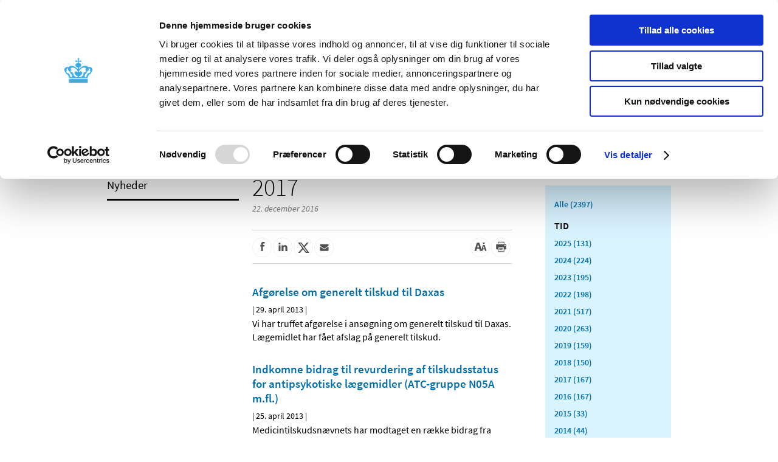

--- FILE ---
content_type: image/svg+xml
request_url: https://laegemiddelstyrelsen.dk/Content/Images/logo.svg
body_size: 4663
content:
<?xml version="1.0" encoding="utf-8"?>
<!-- Generator: Adobe Illustrator 16.0.4, SVG Export Plug-In . SVG Version: 6.00 Build 0)  -->
<!DOCTYPE svg PUBLIC "-//W3C//DTD SVG 1.1//EN" "http://www.w3.org/Graphics/SVG/1.1/DTD/svg11.dtd">
<svg version="1.1" id="Layer_1" xmlns="http://www.w3.org/2000/svg" xmlns:xlink="http://www.w3.org/1999/xlink" x="0px" y="0px"
	 width="595.276px" height="841.89px" viewBox="0 0 595.276 841.89" enable-background="new 0 0 595.276 841.89"
	 xml:space="preserve">
<polygon fill="#005C8D" points="21.633,117.315 34.623,117.315 34.623,122.577 15.659,122.577 15.659,91.002 21.633,91.002 "/>
<path fill="#005C8D" d="M58.031,116.036h-11.71l-1.992,6.542h-6.258l9.956-31.575h27.117v5.263H58.031l2.417,7.633H74.1v5.262
	H62.108l2.56,8.155h10.476v5.262H60.069L58.031,116.036z M47.79,110.867h8.723l-4.314-14.934L47.79,110.867z"/>
<g>
	<path fill="#005C8D" d="M87.917,112.811c0,3.081,1.328,4.883,5.499,4.883c1.612,0,3.272-0.143,4.884-0.379v-9.577h5.641v13.891
		c-3.318,0.948-7.253,1.422-10.572,1.422c-7.728,0-11.426-3.271-11.426-9.529v-13.465c0-6.494,3.793-9.529,11.995-9.529
		c2.56,0,6.211,0.284,9.055,1.043l-0.664,5.215c-2.891-0.616-5.783-0.853-8.865-0.853c-4.172,0-5.547,1.707-5.547,4.931V112.811z"/>
	<polygon fill="#005C8D" points="111.518,91.002 130.861,91.002 130.861,96.265 117.492,96.265 117.492,103.898 129.818,103.898 
		129.818,109.16 117.492,109.16 117.492,117.315 130.861,117.315 130.861,122.577 111.518,122.577 	"/>
	<polygon fill="#005C8D" points="158.221,118.5 150.635,118.5 144.804,102.144 144.283,122.577 138.167,122.577 139.588,91.001 
		146.273,91.001 154.428,113.428 162.583,91.001 169.268,91.001 170.689,122.577 164.574,122.577 164.053,102.144 	"/>
	<polygon fill="#005C8D" points="185.405,122.577 179.431,122.577 179.431,91.002 185.405,91.002 185.405,106.788 	"/>
	<path fill="#005C8D" d="M206.282,91.002c7.775,0,10.477,3.935,10.477,8.487v14.602c0,4.504-2.702,8.486-10.477,8.486h-11.758
		V91.002H206.282z M200.498,117.315h5.168c4.029,0,5.12-1.612,5.12-4.646v-11.758c0-3.034-1.091-4.646-5.12-4.646h-5.168V117.315z"
		/>
	<path fill="#005C8D" d="M237.181,91.002c7.775,0,10.477,3.935,10.477,8.487v14.602c0,4.504-2.702,8.486-10.477,8.486h-11.758
		V91.002H237.181z M231.397,117.315h5.168c4.029,0,5.12-1.612,5.12-4.646v-11.758c0-3.034-1.091-4.646-5.12-4.646h-5.168V117.315z"
		/>
	<polygon fill="#005C8D" points="256.41,91.002 275.753,91.002 275.753,96.265 262.384,96.265 262.384,103.898 274.71,103.898 
		274.71,109.16 262.384,109.16 262.384,117.315 275.753,117.315 275.753,122.577 256.41,122.577 	"/>
	<polygon fill="#005C8D" points="290.005,117.315 302.995,117.315 302.995,122.577 284.031,122.577 284.031,91.002 290.005,91.002 	
		"/>
	<path fill="#005C8D" d="M317.267,123.051c-3.033,0-6.685-0.569-9.387-1.659l0.664-3.319c2.892,0.901,5.926,1.375,8.817,1.375
		c5.073,0,6.116-1.328,6.116-4.931c0-4.267-0.048-4.646-6.543-6.116c-7.632-1.707-8.533-3.176-8.533-9.719
		c0-5.499,2.275-8.154,10.099-8.154c2.749,0,6.02,0.379,8.533,1.043l-0.331,3.461c-2.513-0.569-5.5-0.901-8.107-0.901
		c-5.169,0-6.117,1.043-6.117,4.693c0,4.363,0,4.552,6.26,6.116c8.392,2.086,8.817,3.319,8.817,9.483
		C327.555,119.922,325.942,123.051,317.267,123.051"/>
	<polygon fill="#005C8D" points="341.306,94.653 331.871,94.653 331.871,91.002 354.818,91.002 354.818,94.653 345.382,94.653 
		345.382,122.577 341.306,122.577 	"/>
	<polygon fill="#005C8D" points="379.125,91.002 383.392,91.002 372.914,113.048 372.914,122.577 368.837,122.577 368.837,113.048 
		358.36,91.002 362.627,91.002 370.876,108.639 	"/>
	<path fill="#005C8D" d="M400.223,111.151h-7.729v11.426h-4.076V91.002h12.041c6.779,0,9.149,2.94,9.149,7.776v4.55
		c0,3.746-1.375,6.307-5.024,7.35l8.202,11.899h-4.693L400.223,111.151z M400.316,94.653h-7.822v12.895h7.822
		c3.889,0,5.217-1.09,5.217-4.172v-4.551C405.533,95.696,404.205,94.653,400.316,94.653"/>
	<polygon fill="#005C8D" points="419,91.002 437.585,91.002 437.585,94.653 423.077,94.653 423.077,104.561 436.541,104.561 
		436.541,108.212 423.077,108.212 423.077,118.927 437.632,118.927 437.632,122.577 419,122.577 	"/>
	<polygon fill="#005C8D" points="451.478,118.927 465.18,118.927 465.18,122.577 447.4,122.577 447.4,91.002 451.478,91.002 	"/>
	<path fill="#005C8D" d="M478.487,123.051c-3.033,0-6.685-0.569-9.387-1.659l0.663-3.319c2.893,0.901,5.927,1.375,8.818,1.375
		c5.074,0,6.117-1.328,6.117-4.931c0-4.267-0.048-4.646-6.544-6.116c-7.632-1.707-8.533-3.176-8.533-9.719
		c0-5.499,2.276-8.154,10.099-8.154c2.749,0,6.021,0.379,8.534,1.043l-0.332,3.461c-2.513-0.569-5.501-0.901-8.107-0.901
		c-5.168,0-6.116,1.043-6.116,4.693c0,4.363,0,4.552,6.258,6.116c8.393,2.086,8.818,3.319,8.818,9.483
		C488.775,119.922,487.163,123.051,478.487,123.051"/>
	<polygon fill="#005C8D" points="497.217,91.002 515.802,91.002 515.802,94.653 501.294,94.653 501.294,104.561 514.759,104.561 
		514.759,108.212 501.294,108.212 501.294,118.927 515.85,118.927 515.85,122.577 497.217,122.577 	"/>
	<polygon fill="#005C8D" points="528.084,95.696 528.084,122.577 524.195,122.577 524.195,91.002 529.789,91.002 543.538,118.026 
		543.538,91.002 547.427,91.002 547.427,122.577 541.831,122.577 	"/>
	<path fill="#005C8D" d="M22.571,137.29c4.836,0,6.349,2.522,6.349,5.667v8.426c0,3.145-1.513,5.666-6.349,5.666h-6.912V137.29
		H22.571z M18.21,154.766h4.272c2.997,0,3.887-1.246,3.887-3.561v-8.071c0-2.313-0.89-3.559-3.887-3.559H18.21V154.766z"/>
	<path fill="#005C8D" d="M48.986,157.05h-2.581l-1.632-4.747h-8.396l-1.602,4.747h-2.581l6.675-19.76h3.442L48.986,157.05z
		 M40.59,139.13l-3.53,10.947h7.06L40.59,139.13z"/>
	<polygon fill="#005C8D" points="55.513,140.228 55.513,157.05 53.08,157.05 53.08,137.29 56.581,137.29 65.185,154.201 
		65.185,137.29 67.618,137.29 67.618,157.05 64.117,157.05 	"/>
	<polygon fill="#005C8D" points="77.25,157.05 74.697,157.05 74.697,137.291 77.25,137.291 77.25,147.171 	"/>
	<path fill="#005C8D" d="M88.726,157.346c-1.899,0-4.183-0.355-5.874-1.038l0.415-2.077c1.81,0.564,3.708,0.86,5.518,0.86
		c3.175,0,3.828-0.83,3.828-3.085c0-2.67-0.03-2.907-4.095-3.827c-4.776-1.068-5.34-1.988-5.34-6.082
		c0-3.441,1.424-5.103,6.319-5.103c1.721,0,3.768,0.236,5.341,0.652l-0.208,2.165c-1.573-0.355-3.441-0.562-5.074-0.562
		c-3.233,0-3.827,0.652-3.827,2.936c0,2.73,0,2.849,3.916,3.828c5.252,1.307,5.519,2.077,5.519,5.935
		C95.164,155.388,94.155,157.346,88.726,157.346"/>
	<polygon fill="#005C8D" points="112.529,157.05 112.529,148.09 103.776,148.09 103.776,157.05 101.225,157.05 101.225,137.291 
		103.776,137.291 103.776,145.806 112.529,145.806 112.529,137.291 115.081,137.291 115.081,157.05 	"/>
	<polygon fill="#005C8D" points="133.812,141.028 133.426,157.049 130.964,157.049 131.647,137.29 134.88,137.29 140.577,152.569 
		146.273,137.29 149.507,137.29 150.189,157.049 147.728,157.049 147.341,141.028 142.297,154.498 138.856,154.498 	"/>
	<polygon fill="#005C8D" points="156.081,137.291 167.711,137.291 167.711,139.574 158.632,139.574 158.632,145.775 
		167.058,145.775 167.058,148.06 158.632,148.06 158.632,154.766 167.74,154.766 167.74,157.05 156.081,157.05 	"/>
	<path fill="#005C8D" d="M180.386,137.29c4.836,0,6.349,2.522,6.349,5.667v8.426c0,3.145-1.513,5.666-6.349,5.666h-6.912V137.29
		H180.386z M176.024,154.766h4.272c2.997,0,3.887-1.246,3.887-3.561v-8.071c0-2.313-0.89-3.559-3.887-3.559h-4.272V154.766z"/>
	<polygon fill="#005C8D" points="195.562,157.05 193.011,157.05 193.011,137.291 195.562,137.291 195.562,147.171 	"/>
	<path fill="#005C8D" d="M204.326,151.383c0,2.759,1.068,3.649,4.302,3.649c1.187,0,3.115-0.149,4.628-0.415l0.267,2.195
		c-1.424,0.325-3.501,0.533-4.984,0.533c-4.836,0-6.765-2.077-6.765-5.813v-8.724c0-3.738,1.929-5.814,6.765-5.814
		c1.483,0,3.56,0.207,4.984,0.534l-0.267,2.195c-1.513-0.268-3.441-0.416-4.628-0.416c-3.234,0-4.302,0.891-4.302,3.65V151.383z"/>
	<polygon fill="#005C8D" points="221.833,157.05 219.28,157.05 219.28,137.291 221.833,137.291 221.833,147.171 	"/>
	<polygon fill="#005C8D" points="230.892,140.228 230.892,157.05 228.459,157.05 228.459,137.29 231.96,137.29 240.564,154.201 
		240.564,137.29 242.997,137.29 242.997,157.05 239.496,157.05 	"/>
	<polygon fill="#005C8D" points="249.296,137.291 260.926,137.291 260.926,139.574 251.847,139.574 251.847,145.775 
		260.273,145.775 260.273,148.06 251.847,148.06 251.847,154.766 260.955,154.766 260.955,157.05 249.296,157.05 	"/>
	<path fill="#005C8D" d="M271.195,157.346c-1.899,0-4.183-0.355-5.874-1.038l0.415-2.077c1.81,0.564,3.708,0.86,5.518,0.86
		c3.175,0,3.828-0.83,3.828-3.085c0-2.67-0.03-2.907-4.095-3.827c-4.776-1.068-5.34-1.988-5.34-6.082
		c0-3.441,1.424-5.103,6.319-5.103c1.721,0,3.768,0.236,5.341,0.652l-0.208,2.165c-1.572-0.355-3.442-0.562-5.074-0.562
		c-3.233,0-3.827,0.652-3.827,2.936c0,2.73,0,2.849,3.916,3.828c5.251,1.307,5.519,2.077,5.519,5.935
		C277.633,155.388,276.625,157.346,271.195,157.346"/>
	<path fill="#005C8D" d="M307.298,157.05h-2.582l-1.632-4.747h-8.396l-1.602,4.747h-2.582l6.677-19.76h3.441L307.298,157.05z
		 M298.901,139.13l-3.531,10.947h7.062L298.901,139.13z"/>
	<path fill="#005C8D" d="M313.315,151.383c0,2.522,0.742,3.649,4.124,3.649c1.039,0,2.344-0.09,3.709-0.356v-6.705h2.463v8.516
		c-1.93,0.563-4.214,0.859-6.26,0.859c-5.044,0-6.587-2.165-6.587-5.813v-8.693c0-4.006,1.986-5.845,6.912-5.845
		c1.69,0,3.649,0.207,5.488,0.622l-0.296,2.195c-1.898-0.325-3.68-0.504-5.311-0.504c-3.264,0-4.243,0.979-4.243,3.65V151.383z"/>
	<polygon fill="#005C8D" points="329.606,137.291 341.237,137.291 341.237,139.574 332.158,139.574 332.158,145.775 
		340.584,145.775 340.584,148.06 332.158,148.06 332.158,154.766 341.267,154.766 341.267,157.05 329.606,157.05 	"/>
	<polygon fill="#005C8D" points="349.688,140.228 349.688,157.05 347.254,157.05 347.254,137.29 350.756,137.29 359.359,154.201 
		359.359,137.29 361.792,137.29 361.792,157.05 358.291,157.05 	"/>
	<path fill="#005C8D" d="M370.449,151.383c0,2.759,1.068,3.649,4.302,3.649c1.188,0,3.115-0.149,4.628-0.415l0.269,2.195
		c-1.426,0.325-3.502,0.533-4.984,0.533c-4.837,0-6.765-2.077-6.765-5.813v-8.724c0-3.738,1.928-5.814,6.765-5.814
		c1.482,0,3.559,0.207,4.984,0.534l-0.269,2.195c-1.513-0.268-3.44-0.416-4.628-0.416c-3.233,0-4.302,0.891-4.302,3.65V151.383z"/>
	<polygon fill="#005C8D" points="395.7,137.291 398.37,137.291 391.814,151.086 391.814,157.05 389.263,157.05 389.263,151.086 
		382.706,137.291 385.377,137.291 390.538,148.327 	"/>
</g>
<polygon fill="#36A9E1" points="15.659,62.064 15.659,72.132 66.674,72.132 66.674,62.064 41.166,62.064 "/>
<g>
	<path fill="#36A9E1" d="M73.817,46.595c0,0,5.333-3.966,5.333-9.656c0-5.711-5.224-7.219-6.259-7.45
		c-3.099-0.68-5.337,0.36-5.337,0.36s-1.702-3.345-6.162-3.809C55,25.373,49.797,28.795,46.396,31.716
		c-1.434,1.236-2.549,2.47-3.299,3.123l-0.323-3.806c3.618-0.612,6.335-3.248,6.335-6.41c0-3.286-2.941-6.007-6.773-6.473v-3.26
		h2.623c0.408,0.733,1.19,1.23,2.091,1.23c1.322,0,2.394-1.075,2.394-2.396c0-1.322-1.072-2.395-2.394-2.395
		c-0.901,0-1.683,0.495-2.091,1.226h-2.623V9.581c0.732-0.409,1.225-1.19,1.225-2.091c0-1.322-1.071-2.392-2.393-2.392
		c-1.323,0-2.394,1.07-2.394,2.392c0,0.901,0.495,1.682,1.226,2.091v2.974h-2.623c-0.41-0.731-1.19-1.226-2.09-1.226
		c-1.322,0-2.395,1.073-2.395,2.395c0,1.321,1.073,2.396,2.395,2.396c0.9,0,1.68-0.497,2.09-1.23H40v3.26
		c-3.83,0.466-6.773,3.187-6.773,6.473c0,3.157,2.715,5.792,6.321,6.406c0.006,0-0.312,3.81-0.312,3.81
		c-0.749-0.653-1.863-1.887-3.298-3.123c-3.401-2.921-8.602-6.343-14.992-5.676c-4.465,0.464-6.166,3.809-6.166,3.809
		s-2.236-1.04-5.337-0.36c-1.034,0.231-6.26,1.739-6.26,7.45c0,5.69,5.337,9.656,5.337,9.656s-1.015,0.11-1.365,0.459
		c-0.406,0.425-0.066,0.998,0.194,1.047c1.083,0.192,4.148,0.532,6.341,4.104c1.994,3.245,1.968,5.459,1.968,7.803h51.017
		c0-2.344-0.025-4.558,1.969-7.803c2.195-3.572,5.258-3.912,6.341-4.104c0.26-0.049,0.602-0.622,0.194-1.047
		C74.829,46.705,73.817,46.595,73.817,46.595 M23.902,55.403c-0.15,1.101-1.091,1.953-2.237,1.953c-1.127,0-2.061-0.824-2.232-1.906
		c-0.247-1.655-1.054-4.235-2.119-6.127c-2.444-4.386-5.742-3.257-5.742-3.257c-2.477-2.337-3.283-6.191-3.283-6.191
		c0.619,0.442,1.537,0.734,2.06,0.69c0.903-0.075,1.104-0.592,0.403-1.085c-3.368-2.395-0.683-6.367,2.637-6.202
		c0,0-0.143,0.295-0.194,0.49c-0.62,2.75,0.621,4.939,1.964,6.416c1.047,1.159,4.724,3.835,4.724,3.835s-1.605,0.121-1.855,0.497
		c-0.214,0.33-0.142,0.705,0.254,0.95C23.698,48.674,24.045,53.009,23.902,55.403 M30.865,46.772
		c0.966,2.999,4.495,6.084,7.409,7.563c0.594,0.318,0.957,0.794,0.959,1.405h0.003c0.014,0.43-0.117,0.768-0.343,1.05
		c-1.097,1.372-4.481,0.226-7.64-2.4c-1.443-1.199-2.579-2.511-3.288-3.708h0.005c-0.076-1.187,0.118-7.207-4.678-7.016
		c-0.952-0.22-3.433-3.451-3.433-5.345c0,0,0.85,0.576,1.612,0.736c2.229,0.464,2.163-0.629,1.47-1.049
		c-0.909-0.549-3.405-3.118-1.677-5.26c2.463-3.048,12.415-1.729,16.871,6.208c0.784,1.4,1.221,3.011,1.462,4.856h-0.752
		c-0.623-1.576-2.159-2.693-3.955-2.693c-2.352,0-4.258,1.907-4.258,4.257C30.632,46.125,30.862,46.756,30.865,46.772 M54.37,50.682
		c-0.708,1.197-1.846,2.509-3.287,3.708c-3.159,2.626-6.546,3.772-7.642,2.4c-0.226-0.282-0.355-0.62-0.344-1.05h0.004
		c0.003-0.611,0.365-1.087,0.962-1.405c2.912-1.479,6.44-4.564,7.405-7.563c0.004-0.016,0.233-0.647,0.233-1.396
		c0-2.35-1.906-4.257-4.257-4.257c-1.797,0-3.33,1.117-3.954,2.693h-0.753c0.241-1.845,0.678-3.456,1.464-4.856
		c4.454-7.937,14.409-9.256,16.869-6.208c1.731,2.142-0.768,4.711-1.676,5.26c-0.694,0.42-0.758,1.513,1.469,1.049
		c0.765-0.16,1.611-0.736,1.611-0.736c0,1.894-2.48,5.125-3.432,5.345c-4.796-0.191-4.6,5.829-4.679,7.016H54.37z M70.764,46.066
		c0,0-3.3-1.129-5.744,3.257c-1.065,1.892-1.87,4.472-2.117,6.127c-0.172,1.082-1.107,1.906-2.234,1.906
		c-1.144,0-2.086-0.852-2.235-1.953c-0.143-2.394,0.202-6.729,5.62-9.937c0.396-0.245,0.467-0.62,0.251-0.95
		c-0.248-0.376-1.853-0.497-1.853-0.497s3.676-2.676,4.721-3.835c1.347-1.477,2.588-3.666,1.967-6.416
		c-0.052-0.195-0.193-0.49-0.193-0.49c3.32-0.165,6.002,3.807,2.636,6.202c-0.7,0.493-0.501,1.01,0.403,1.085
		c0.522,0.044,1.44-0.248,2.059-0.69C74.045,39.875,73.241,43.729,70.764,46.066"/>
</g>
</svg>


--- FILE ---
content_type: image/svg+xml
request_url: https://laegemiddelstyrelsen.dk/Content/Images/logo-footer.svg
body_size: 25023
content:
<?xml version="1.0" encoding="UTF-8"?>
<svg width="214px" height="61px" viewBox="0 0 214 61" version="1.1" xmlns="http://www.w3.org/2000/svg" xmlns:xlink="http://www.w3.org/1999/xlink">
    <!-- Generator: sketchtool 62 (101010) - https://sketch.com -->
    <title>8F25D634-7933-46F9-BCFC-53E27216F957</title>
    <desc>Created with sketchtool.</desc>
    <g id="Welcome" stroke="none" stroke-width="1" fill="none" fill-rule="evenodd">
        <g id="Forside-indgang-alle-Breaking-news" transform="translate(-263.000000, -3110.000000)" fill-rule="nonzero">
            <g id="logo" transform="translate(263.000000, 3110.000000)">
                <g id="Group-4">
                    <polygon id="Path" fill="#FFFFFF" points="7.14649039 44.837805 12.4963504 44.837805 12.4963504 46.9230769 4.68613139 46.9230769 4.68613139 34.4102564 7.14649039 34.4102564"></polygon>
                    <path d="M21.6273944,44.3305553 L17.1868637,44.3305553 L16.4314805,46.9230769 L14.0583942,46.9230769 L17.8337933,34.4102564 L28.1167883,34.4102564 L28.1167883,36.4959246 L21.6273944,36.4959246 L22.5439412,39.5207975 L27.7208947,39.5207975 L27.7208947,41.6060694 L23.1734272,41.6060694 L24.1442008,44.837805 L28.1167883,44.837805 L28.1167883,46.9230769 L22.4002212,46.9230769 L21.6273944,44.3305553 Z M17.7439209,42.2821382 L21.051756,42.2821382 L19.4158509,36.3639605 L17.7439209,42.2821382 Z" id="Shape" fill="#FFFFFF"></path>
                    <g id="Group" transform="translate(4.686131, 34.410256)" fill="#FFFFFF">
                        <path d="M28.6351583,8.9196859 C28.6351583,10.1244359 29.1566758,10.8290641 30.7946648,10.8290641 C31.4277116,10.8290641 32.0796084,10.7731474 32.7126553,10.6808654 L32.7126553,6.93601282 L34.9279264,6.93601282 L34.9279264,12.36775 C33.6249181,12.7384423 32.0796084,12.9237885 30.7762074,12.9237885 C27.7413527,12.9237885 26.289115,11.6447436 26.289115,9.19770513 L26.289115,3.93254487 C26.289115,1.39322436 27.7786601,0.206461538 30.9996588,0.206461538 C32.0049937,0.206461538 33.4387741,0.317512821 34.5556384,0.614301282 L34.2948796,2.6535 C33.159558,2.41262821 32.0238438,2.31995513 30.8135148,2.31995513 C29.1751331,2.31995513 28.6351583,2.9874359 28.6351583,4.24810256 L28.6351583,8.9196859 Z" id="Path"></path>
                        <polygon id="Path" points="37.9034821 0.391807692 45.4996513 0.391807692 45.4996513 2.44977564 40.2495254 2.44977564 40.2495254 5.43447436 45.0900558 5.43447436 45.0900558 7.49205128 40.2495254 7.49205128 40.2495254 10.6808654 45.4996513 10.6808654 45.4996513 12.7384423 37.9034821 12.7384423"></polygon>
                        <polygon id="Path" points="56.2441681 11.1442308 53.265078 11.1442308 50.9751921 4.74861538 50.7705908 12.7384423 48.3687828 12.7384423 48.9268223 0.391416667 51.5520816 0.391416667 54.754623 9.16094872 57.9571645 0.391416667 60.5824238 0.391416667 61.1404632 12.7384423 58.739048 12.7384423 58.5344466 4.74861538"></polygon>
                        <polygon id="Path" points="66.9195681 12.7384423 64.5735248 12.7384423 64.5735248 0.391807692 66.9195681 0.391807692 66.9195681 6.56453846"></polygon>
                        <path d="M75.1181528,0.391807692 C78.1714648,0.391807692 79.2325644,1.93049359 79.2325644,3.71044231 L79.2325644,9.42019872 C79.2325644,11.1813782 78.1714648,12.7384423 75.1181528,12.7384423 L70.500681,12.7384423 L70.500681,0.391807692 L75.1181528,0.391807692 Z M72.8467242,10.6808654 L74.876244,10.6808654 C76.4584684,10.6808654 76.8869138,10.0505321 76.8869138,8.86416026 L76.8869138,4.26648077 C76.8869138,3.08010897 76.4584684,2.44977564 74.876244,2.44977564 L72.8467242,2.44977564 L72.8467242,10.6808654 Z" id="Shape"></path>
                        <path d="M87.2524665,0.391807692 C90.3057786,0.391807692 91.3668781,1.93049359 91.3668781,3.71044231 L91.3668781,9.42019872 C91.3668781,11.1813782 90.3057786,12.7384423 87.2524665,12.7384423 L82.6349947,12.7384423 L82.6349947,0.391807692 L87.2524665,0.391807692 Z M84.9810379,10.6808654 L87.0105578,10.6808654 C88.5927821,10.6808654 89.0212276,10.0505321 89.0212276,8.86416026 L89.0212276,4.26648077 C89.0212276,3.08010897 88.5927821,2.44977564 87.0105578,2.44977564 L84.9810379,2.44977564 L84.9810379,10.6808654 Z" id="Shape"></path>
                        <polygon id="Path" points="94.8038668 0.391807692 102.400036 0.391807692 102.400036 2.44977564 97.1499101 2.44977564 97.1499101 5.43447436 101.990441 5.43447436 101.990441 7.49205128 97.1499101 7.49205128 97.1499101 10.6808654 102.400036 10.6808654 102.400036 12.7384423 94.8038668 12.7384423"></polygon>
                        <polygon id="Path" points="107.996924 10.6808654 113.098213 10.6808654 113.098213 12.7384423 105.650881 12.7384423 105.650881 0.391807692 107.996924 0.391807692"></polygon>
                        <path d="M118.702955,12.9237885 C117.511869,12.9237885 116.077696,12.7012949 115.016596,12.2750769 L115.277355,10.9772628 C116.413069,11.3295769 117.604548,11.5149231 118.73987,11.5149231 C120.732082,11.5149231 121.141678,10.995641 121.141678,9.58677564 C121.141678,7.91826923 121.122828,7.77007051 118.572183,7.19526282 C115.575028,6.52778205 115.221198,5.95336538 115.221198,3.39488462 C115.221198,1.24463462 116.114611,0.206461538 119.187165,0.206461538 C120.266722,0.206461538 121.551273,0.354660256 122.538151,0.614301282 L122.408164,1.96764103 C121.421287,1.74514744 120.248265,1.61532692 119.224473,1.61532692 C117.19456,1.61532692 116.822272,2.02316667 116.822272,3.45041026 C116.822272,5.15645513 116.822272,5.23035897 119.28063,5.84192308 C122.576244,6.65760256 122.743145,7.13973718 122.743145,9.55001923 C122.743145,11.7002692 122.109705,12.9237885 118.702955,12.9237885" id="Path"></path>
                        <polygon id="Path" points="128.143286 1.81944231 124.438077 1.81944231 124.438077 0.391807692 133.449569 0.391807692 133.449569 1.81944231 129.743967 1.81944231 129.743967 12.7384423 128.143286 12.7384423"></polygon>
                        <polygon id="Path" points="142.995145 0.391807692 144.670834 0.391807692 140.55603 9.01235897 140.55603 12.7384423 138.954956 12.7384423 138.954956 9.01235897 134.840544 0.391807692 136.516233 0.391807692 139.755689 7.28832692"></polygon>
                        <path d="M151.280519,8.27058333 L148.245271,8.27058333 L148.245271,12.7384423 L146.644589,12.7384423 L146.644589,0.391807692 L151.373198,0.391807692 C154.035372,0.391807692 154.966092,1.54142308 154.966092,3.43242308 L154.966092,5.21158974 C154.966092,6.67637179 154.426117,7.67778846 152.993122,8.08562821 L156.214121,12.7384423 L154.371138,12.7384423 L151.280519,8.27058333 Z M151.317041,1.81944231 L148.245271,1.81944231 L148.245271,6.86171795 L151.317041,6.86171795 C152.844286,6.86171795 153.365803,6.4355 153.365803,5.23035897 L153.365803,3.45080128 C153.365803,2.22728205 152.844286,1.81944231 151.317041,1.81944231 L151.317041,1.81944231 Z" id="Shape"></path>
                        <polygon id="Path" points="158.654414 0.391807692 165.95291 0.391807692 165.95291 1.81944231 160.255489 1.81944231 160.255489 5.69372436 165.542922 5.69372436 165.542922 7.12135897 160.255489 7.12135897 160.255489 11.3111987 165.971368 11.3111987 165.971368 12.7384423 158.654414 12.7384423"></polygon>
                        <polygon id="Path" points="171.408816 11.3111987 176.789714 11.3111987 176.789714 12.7384423 169.807349 12.7384423 169.807349 0.391807692 171.408816 0.391807692"></polygon>
                        <path d="M182.015492,12.9237885 C180.824405,12.9237885 179.390232,12.7012949 178.329133,12.2750769 L178.589499,10.9772628 C179.725606,11.3295769 180.917085,11.5149231 182.052406,11.5149231 C184.045011,11.5149231 184.454607,10.995641 184.454607,9.58677564 C184.454607,7.91826923 184.435757,7.77007051 181.88472,7.19526282 C178.887565,6.52778205 178.533734,5.95336538 178.533734,3.39488462 C178.533734,1.24463462 179.42754,0.206461538 182.499702,0.206461538 C183.579259,0.206461538 184.864202,0.354660256 185.85108,0.614301282 L185.720701,1.96764103 C184.733823,1.74514744 183.560409,1.61532692 182.537009,1.61532692 C180.507489,1.61532692 180.135201,2.02316667 180.135201,3.45041026 C180.135201,5.15645513 180.135201,5.23035897 182.592774,5.84192308 C185.88878,6.65760256 186.055681,7.13973718 186.055681,9.55001923 C186.055681,11.7002692 185.422634,12.9237885 182.015492,12.9237885" id="Path"></path>
                        <polygon id="Path" points="189.37093 0.391807692 196.669426 0.391807692 196.669426 1.81944231 190.972005 1.81944231 190.972005 5.69372436 196.259831 5.69372436 196.259831 7.12135897 190.972005 7.12135897 190.972005 11.3111987 196.688276 11.3111987 196.688276 12.7384423 189.37093 12.7384423"></polygon>
                        <polygon id="Path" points="201.492677 2.22728205 201.492677 12.7384423 199.965432 12.7384423 199.965432 0.391807692 202.162246 0.391807692 207.561601 10.9588846 207.561601 0.391807692 209.088846 0.391807692 209.088846 12.7384423 206.891247 12.7384423"></polygon>
                        <path d="M2.97319944,18.4916026 C4.8723399,18.4916026 5.46650854,19.4777692 5.46650854,20.7075449 L5.46650854,24.0023269 C5.46650854,25.2321026 4.8723399,26.2178782 2.97319944,26.2178782 L0.258795196,26.2178782 L0.258795196,18.4916026 L2.97319944,18.4916026 Z M1.26059572,25.3251667 L2.93824834,25.3251667 C4.11519705,25.3251667 4.46470802,24.8379487 4.46470802,23.9327244 L4.46470802,20.7767564 C4.46470802,19.8723141 4.11519705,19.3850962 2.93824834,19.3850962 L1.26059572,19.3850962 L1.26059572,25.3251667 Z" id="Shape"></path>
                        <path d="M13.3466063,26.2182692 L12.3330245,26.2182692 L11.6921235,24.3620705 L8.39493915,24.3620705 L7.76581942,26.2182692 L6.75223763,26.2182692 L9.37356985,18.4916026 L10.725274,18.4916026 L13.3466063,26.2182692 Z M10.0494219,19.2110897 L8.66315937,23.4916474 L11.4356845,23.4916474 L10.0494219,19.2110897 Z" id="Shape"></path>
                        <polygon id="Path" points="15.9098176 19.6404359 15.9098176 26.2182692 14.9543567 26.2182692 14.9543567 18.4916026 16.3292307 18.4916026 19.7080985 25.1042372 19.7080985 18.4916026 20.6635594 18.4916026 20.6635594 26.2182692 19.2886853 26.2182692"></polygon>
                        <polygon id="Path" points="24.4461319 26.2182692 23.443546 26.2182692 23.443546 18.4919936 24.4461319 18.4919936 24.4461319 22.3553269"></polygon>
                        <path d="M28.9528598,26.3340128 C28.2071055,26.3340128 27.3101583,26.1951987 26.6460875,25.9281282 L26.8090617,25.1159679 C27.5198649,25.3365064 28.2652264,25.45225 28.9760296,25.45225 C30.2228805,25.45225 30.4793195,25.1276987 30.4793195,24.2459359 C30.4793195,23.2018974 30.4675382,23.1092244 28.8711763,22.7494808 C26.9955984,22.3318654 26.7741106,21.9721218 26.7741106,20.3712628 C26.7741106,19.0257436 27.3333281,18.375859 29.2556384,18.375859 C29.9314905,18.375859 30.7353657,18.468141 31.3530969,18.6308077 L31.2714134,19.4773782 C30.6536823,19.3385641 29.9201019,19.2576218 29.2788082,19.2576218 C28.0091802,19.2576218 27.7759111,19.5125705 27.7759111,20.4056731 C27.7759111,21.4731731 27.7759111,21.5197051 29.3137593,21.9025192 C31.3762667,22.4135897 31.48112,22.7146795 31.48112,24.2232564 C31.48112,25.5683846 31.0848767,26.3340128 28.9528598,26.3340128" id="Path"></path>
                        <polygon id="Path" points="38.3005109 26.2182692 38.3005109 22.7146795 34.8631295 22.7146795 34.8631295 26.2182692 33.8613289 26.2182692 33.8613289 18.4919936 34.8631295 18.4919936 34.8631295 21.8215769 38.3005109 21.8215769 38.3005109 18.4919936 39.3027041 18.4919936 39.3027041 26.2182692"></polygon>
                        <polygon id="Path" points="46.6585354 19.9532564 46.5069497 26.2178782 45.5401003 26.2178782 45.8083205 18.4916026 47.0779485 18.4916026 49.3152114 24.4660833 51.5520816 18.4916026 52.8221023 18.4916026 53.0899298 26.2178782 52.1234731 26.2178782 51.9714947 19.9532564 49.9906708 25.2203718 48.6393593 25.2203718"></polygon>
                        <polygon id="Path" points="55.4037709 18.4919936 59.970976 18.4919936 59.970976 19.3847051 56.4055714 19.3847051 56.4055714 21.8094551 59.714537 21.8094551 59.714537 22.7029487 56.4055714 22.7029487 56.4055714 25.3251667 59.9823645 25.3251667 59.9823645 26.2182692 55.4037709 26.2182692"></polygon>
                        <path d="M64.9485619,18.4916026 C66.8477023,18.4916026 67.441871,19.4777692 67.441871,20.7075449 L67.441871,24.0023269 C67.441871,25.2321026 66.8477023,26.2178782 64.9485619,26.2178782 L62.2341576,26.2178782 L62.2341576,18.4916026 L64.9485619,18.4916026 Z M63.2355654,25.3251667 L64.9132181,25.3251667 C66.0901668,25.3251667 66.4396777,24.8379487 66.4396777,23.9327244 L66.4396777,20.7767564 C66.4396777,19.8723141 66.0901668,19.3850962 64.9132181,19.3850962 L63.2355654,19.3850962 L63.2355654,25.3251667 Z" id="Shape"></path>
                        <polygon id="Path" points="70.9083128 26.2182692 69.9065123 26.2182692 69.9065123 18.4919936 70.9083128 18.4919936 70.9083128 22.3553269"></polygon>
                        <path d="M74.3500141,24.0023269 C74.3500141,25.0811667 74.7694272,25.4291795 76.0394479,25.4291795 C76.5055935,25.4291795 77.2627363,25.3709167 77.8569049,25.2669038 L77.9617582,26.1252051 C77.4025407,26.2522885 76.5868842,26.3336218 76.0044968,26.3336218 C74.1053564,26.3336218 73.3478208,25.5214615 73.3478208,24.0605897 L73.3478208,20.6492821 C73.3478208,19.1876282 74.1053564,18.375859 76.0044968,18.375859 C76.5868842,18.375859 77.4025407,18.4568013 77.9617582,18.5846667 L77.8569049,19.4429679 C77.2627363,19.3381731 76.5055935,19.2803013 76.0394479,19.2803013 C74.7694272,19.2803013 74.3500141,19.6287051 74.3500141,20.7075449 L74.3500141,24.0023269 Z" id="Path"></path>
                        <polygon id="Path" points="81.2251696 26.2182692 80.2225836 26.2182692 80.2225836 18.4919936 81.2251696 18.4919936 81.2251696 22.3553269"></polygon>
                        <polygon id="Path" points="84.7827199 19.6404359 84.7827199 26.2182692 83.8272591 26.2182692 83.8272591 18.4916026 85.2021331 18.4916026 88.5810009 25.1042372 88.5810009 18.4916026 89.5364617 18.4916026 89.5364617 26.2182692 88.1615877 26.2182692"></polygon>
                        <polygon id="Path" points="92.0101354 18.4919936 96.5773404 18.4919936 96.5773404 19.3847051 93.0119359 19.3847051 93.0119359 21.8094551 96.3209015 21.8094551 96.3209015 22.7029487 93.0119359 22.7029487 93.0119359 25.3251667 96.588729 25.3251667 96.588729 26.2182692 92.0101354 26.2182692"></polygon>
                        <path d="M100.610069,26.3340128 C99.8643143,26.3340128 98.9673671,26.1951987 98.3032963,25.9281282 L98.4662705,25.1159679 C99.1770737,25.3365064 99.9224352,25.45225 100.633238,25.45225 C101.880089,25.45225 102.136528,25.1276987 102.136528,24.2459359 C102.136528,23.2018974 102.124747,23.1092244 100.528385,22.7494808 C98.6528072,22.3318654 98.4313194,21.9721218 98.4313194,20.3712628 C98.4313194,19.0257436 98.9905369,18.375859 100.912847,18.375859 C101.588699,18.375859 102.392575,18.468141 103.010306,18.6308077 L102.928622,19.4773782 C102.311284,19.3385641 101.576918,19.2576218 100.936017,19.2576218 C99.666389,19.2576218 99.4331199,19.5125705 99.4331199,20.4056731 C99.4331199,21.4731731 99.4331199,21.5197051 100.970968,21.9025192 C103.033083,22.4135897 103.138329,22.7146795 103.138329,24.2232564 C103.138329,25.5683846 102.742478,26.3340128 100.610069,26.3340128" id="Path"></path>
                        <path d="M114.78804,26.2182692 L113.774065,26.2182692 L113.133164,24.3620705 L109.83598,24.3620705 L109.20686,26.2182692 L108.192886,26.2182692 L110.815003,18.4916026 L112.166315,18.4916026 L114.78804,26.2182692 Z M111.490463,19.2110897 L110.103807,23.4916474 L112.877118,23.4916474 L111.490463,19.2110897 Z" id="Shape"></path>
                        <path d="M117.150969,24.0023269 C117.150969,24.9884936 117.442359,25.4291795 118.770501,25.4291795 C119.178526,25.4291795 119.691011,25.3939872 120.227059,25.2899744 L120.227059,22.6681474 L121.194301,22.6681474 L121.194301,25.9981218 C120.436372,26.2182692 119.539425,26.3340128 118.735943,26.3340128 C116.755119,26.3340128 116.149169,25.4874423 116.149169,24.0609808 L116.149169,20.6617949 C116.149169,19.0953462 116.929089,18.37625 118.863573,18.37625 C119.527251,18.37625 120.296568,18.4571923 121.01876,18.6194679 L120.902518,19.4777692 C120.157156,19.3506859 119.457349,19.2806923 118.816841,19.2806923 C117.535039,19.2806923 117.150577,19.6635064 117.150577,20.7079359 L117.150577,24.0023269 L117.150969,24.0023269 Z" id="Path"></path>
                        <polygon id="Path" points="123.548591 18.4919936 128.116189 18.4919936 128.116189 19.3847051 124.550784 19.3847051 124.550784 21.8094551 127.85975 21.8094551 127.85975 22.7029487 124.550784 22.7029487 124.550784 25.3251667 128.12797 25.3251667 128.12797 26.2182692 123.548591 26.2182692"></polygon>
                        <polygon id="Path" points="131.434972 19.6404359 131.434972 26.2182692 130.479118 26.2182692 130.479118 18.4916026 131.854385 18.4916026 135.23286 25.1042372 135.23286 18.4916026 136.188321 18.4916026 136.188321 26.2182692 134.813447 26.2182692"></polygon>
                        <path d="M139.588002,24.0023269 C139.588002,25.0811667 140.007416,25.4291795 141.277436,25.4291795 C141.743975,25.4291795 142.500725,25.3709167 143.094893,25.2669038 L143.200532,26.1252051 C142.640529,26.2522885 141.825265,26.3336218 141.243271,26.3336218 C139.343737,26.3336218 138.586595,25.5214615 138.586595,24.0605897 L138.586595,20.6492821 C138.586595,19.1876282 139.343737,18.375859 141.243271,18.375859 C141.825265,18.375859 142.640922,18.4568013 143.200532,18.5846667 L143.094893,19.4429679 C142.500725,19.3381731 141.743975,19.2803013 141.277436,19.2803013 C140.007808,19.2803013 139.588002,19.6287051 139.588002,20.7075449 L139.588002,24.0023269 Z" id="Path"></path>
                        <polygon id="Path" points="149.504296 18.4919936 150.552829 18.4919936 147.978229 23.8861923 147.978229 26.2182692 146.976429 26.2182692 146.976429 23.8861923 144.401436 18.4919936 145.450362 18.4919936 147.477132 22.8073526"></polygon>
                    </g>
                    <polygon id="Path" fill="#36A9E1" points="4.68613139 21.8974359 4.68613139 26.5897436 24.9927007 26.5897436 24.9927007 21.8974359 14.839217 21.8974359"></polygon>
                    <path d="M27.5953325,16.5484957 C27.5953325,16.5484957 29.6788321,14.9669034 29.6788321,12.6978011 C29.6788321,10.4203242 27.6379167,9.81895222 27.2335623,9.72683225 C26.0228432,9.45565658 25.1485,9.87039585 25.1485,9.87039585 C25.1485,9.87039585 24.4835617,8.53645079 22.7411263,8.35141327 C20.243896,8.08542183 18.2111849,9.45007355 16.8824802,10.6149326 C16.3222442,11.1078343 15.8866354,11.5999384 15.5936249,11.8603468 L15.4674351,10.3425606 C16.8809175,10.0985024 17.9423966,9.04729791 17.9423966,7.78633101 C17.9423966,6.47591443 16.793405,5.39081294 15.296317,5.20497784 L15.296317,3.90492975 L16.3210722,3.90492975 C16.4804699,4.19724117 16.7859821,4.39543869 17.1379853,4.39543869 C17.654465,4.39543869 18.0732746,3.96674185 18.0732746,3.43994322 C18.0732746,2.9127458 17.654465,2.48484653 17.1379853,2.48484653 C16.7859821,2.48484653 16.4804699,2.68224647 16.3210722,2.97376033 L15.296317,2.97376033 L15.296317,1.78776553 C15.5822952,1.62466133 15.7749007,1.31320809 15.7749007,0.953900322 C15.7749007,0.426702903 15.3564818,0 14.8400021,0 C14.3231317,0 13.9047128,0.426702903 13.9047128,0.953900322 C13.9047128,1.31320809 14.0980996,1.62466133 14.3836872,1.78776553 L14.3836872,2.97376033 L13.358932,2.97376033 C13.1987529,2.68224647 12.8940221,2.48484653 12.5424095,2.48484653 C12.0259298,2.48484653 11.6067295,2.9127458 11.6067295,3.43994322 C11.6067295,3.96674185 12.0259298,4.39543869 12.5424095,4.39543869 C12.8940221,4.39543869 13.1987529,4.19724117 13.358932,3.90492975 L14.3836872,3.90492975 L14.3836872,5.20497784 C12.8873805,5.39081294 11.7376075,6.47591443 11.7376075,7.78633101 C11.7376075,9.04530397 12.7983053,10.0961097 14.2070995,10.3409654 C14.2094436,10.3409654 14.0852072,11.8603468 14.0852072,11.8603468 C13.7925874,11.5999384 13.3573693,11.1078343 12.7967426,10.6149326 C11.4680379,9.45007355 9.43610821,8.08542183 6.93965926,8.35141327 C5.19527044,8.53645079 4.53072276,9.87039585 4.53072276,9.87039585 C4.53072276,9.87039585 3.65716097,9.45565658 2.44566047,9.72683225 C2.04169675,9.81895222 0,10.4203242 0,12.6978011 C0,14.9669034 2.08506229,16.5484957 2.08506229,16.5484957 C2.08506229,16.5484957 1.68852149,16.5923623 1.55178329,16.7315393 C1.39316697,16.9010241 1.52599837,17.1295294 1.62757532,17.14907 C2.0506824,17.2256373 3.2481184,17.3612251 4.10488092,18.785695 C4.88389801,20.0797613 4.87374032,20.9626774 4.87374032,21.8974359 L24.8050918,21.8974359 C24.8050918,20.9626774 24.7953248,20.0797613 25.5743419,18.785695 C26.4318858,17.3612251 27.6285404,17.2256373 28.0516475,17.14907 C28.1532244,17.1295294 28.2868372,16.9010241 28.1274395,16.7315393 C27.9907013,16.5923623 27.5953325,16.5484957 27.5953325,16.5484957 L27.5953325,16.5484957 Z M8.09451107,20.0610183 C8.03590898,20.5000836 7.66827855,20.8398508 7.2205586,20.8398508 C6.78026158,20.8398508 6.41536591,20.5112496 6.34855953,20.0797613 C6.25206143,19.4197675 5.93678219,18.3908951 5.52070737,17.6363887 C4.56588401,15.8873056 3.27741944,16.3375369 3.27741944,16.3375369 C2.30970363,15.40557 1.99481507,13.8686419 1.99481507,13.8686419 C2.23664636,14.0449061 2.59529114,14.1613521 2.79961708,14.1438055 C3.15240165,14.1138964 3.23092845,13.9077231 2.95706136,13.7111208 C1.64124914,12.7560241 2.69022652,11.1720391 3.98728607,11.2378391 C3.98728607,11.2378391 3.93141874,11.3554815 3.91149403,11.4332451 C3.66927207,12.5299114 4.15410668,13.4028578 4.6787907,13.9918673 C5.08783328,14.4540624 6.5243658,15.5212184 6.5243658,15.5212184 C6.5243658,15.5212184 5.89732345,15.5694717 5.79965331,15.7194159 C5.71604766,15.8510159 5.74417666,16.0005613 5.89888618,16.0982643 C8.01481223,17.3775754 8.1503784,19.1063204 8.09451107,20.0610183 L8.09451107,20.0610183 Z M10.81482,16.6190811 C11.1922174,17.8150456 12.5709292,19.0453058 13.7093725,19.6351129 C13.9414367,19.7619274 14.0832538,19.9517504 14.0840351,20.1954097 L14.0852072,20.1954097 C14.0906767,20.3668885 14.0394976,20.5016787 13.9512037,20.6141369 C13.5226271,21.1612737 12.200564,20.7042629 10.9664041,19.6570463 C10.402652,19.1788997 9.95883883,18.6556902 9.6818463,18.1783412 L9.6837997,18.1783412 C9.65410797,17.7049802 9.72990001,15.3042779 7.85619591,15.3804463 C7.484268,15.292713 6.51498946,14.0042298 6.51498946,13.2489257 C6.51498946,13.2489257 6.84706796,13.4786275 7.14476657,13.5424335 C8.01559359,13.7274711 7.98980868,13.291596 7.71906703,13.1241052 C7.36393838,12.9051707 6.38879963,11.8806849 7.06389569,11.0264816 C8.02614197,9.81097647 11.9141952,10.3369775 13.6550679,13.502156 C13.9613614,14.0604588 14.1320889,14.7029059 14.2262429,15.4386693 L13.9324511,15.4386693 C13.6890571,14.8101798 13.0889717,14.3647339 12.3873094,14.3647339 C11.4684286,14.3647339 10.7237914,15.1252222 10.7237914,16.0623734 C10.7237914,16.3610654 10.813648,16.6127005 10.81482,16.6190811 L10.81482,16.6190811 Z M19.9977672,18.1783412 C19.7211653,18.6556902 19.2765708,19.1788997 18.7136001,19.6570463 C17.4794401,20.7042629 16.156205,21.1612737 15.7280191,20.6141369 C15.6397252,20.5016787 15.5893274,20.3668885 15.5936249,20.1954097 L15.5951877,20.1954097 C15.5963597,19.9517504 15.7377861,19.7619274 15.9710224,19.6351129 C17.1086842,19.0453058 18.4870054,17.8150456 18.8640121,16.6190811 C18.8655748,16.6127005 18.9550407,16.3610654 18.9550407,16.0623734 C18.9550407,15.1252222 18.2104035,14.3647339 17.2919134,14.3647339 C16.5898604,14.3647339 15.9909471,14.8101798 15.7471624,15.4386693 L15.4529799,15.4386693 C15.5471339,14.7029059 15.7178614,14.0604588 16.0249363,13.502156 C17.7650276,10.3369775 21.6542529,9.81097647 22.6153271,11.0264816 C23.2915952,11.8806849 22.3152844,12.9051707 21.9605464,13.1241052 C21.6894141,13.291596 21.6644106,13.7274711 22.5344562,13.5424335 C22.8333269,13.4786275 23.1638427,13.2489257 23.1638427,13.2489257 C23.1638427,14.0042298 22.1949548,15.292713 21.8230269,15.3804463 C19.9493228,15.3042779 20.0258962,17.7049802 19.9950324,18.1783412 L19.9977672,18.1783412 L19.9977672,18.1783412 Z M26.4025847,16.3375369 C26.4025847,16.3375369 25.1133388,15.8873056 24.1585154,17.6363887 C23.7424406,18.3908951 23.4279427,19.4197675 23.3314446,20.0797613 C23.2642476,20.5112496 22.8989612,20.8398508 22.4586642,20.8398508 C22.0117256,20.8398508 21.6437045,20.5000836 21.5854931,20.0610183 C21.5296258,19.1063204 21.6644106,17.3775754 23.781118,16.0982643 C23.9358275,16.0005613 23.9635658,15.8510159 23.8791788,15.7194159 C23.78229,15.5694717 23.1552477,15.5212184 23.1552477,15.5212184 C23.1552477,15.5212184 24.5913895,14.4540624 24.9996507,13.9918673 C25.5258975,13.4028578 26.0107321,12.5299114 25.7681194,11.4332451 C25.7478041,11.3554815 25.6927181,11.2378391 25.6927181,11.2378391 C26.9897776,11.1720391 28.037583,12.7560241 26.7225521,13.7111208 C26.4490757,13.9077231 26.5268211,14.1138964 26.8799964,14.1438055 C27.0839317,14.1613521 27.4425764,14.0449061 27.6844077,13.8686419 C27.6844077,13.8686419 27.3703005,15.40557 26.4025847,16.3375369 L26.4025847,16.3375369 Z" id="Shape" fill="#36A9E1"></path>
                </g>
            </g>
        </g>
    </g>
</svg>

--- FILE ---
content_type: image/svg+xml
request_url: https://laegemiddelstyrelsen.dk/Content/Images/share-icons/x-twitter-share.svg
body_size: 24
content:

<svg width="24" height="24" viewBox="0 0 24 24" fill="none" xmlns="http://www.w3.org/2000/svg">
<path d="M18.244 2.25h3.308l-7.227 8.26 8.502 11.24H16.17l-5.214-6.817L4.99 21.75H1.68l7.73-8.835L1.254 
2.25H8.08l4.713 6.231zm-1.161 17.52h1.833L7.084 4.126H5.117z" fill="#505050"></path>
</svg>

--- FILE ---
content_type: image/svg+xml
request_url: https://laegemiddelstyrelsen.dk/Content/Images/lmst/icons/search.svg
body_size: 1429
content:
<?xml version="1.0" encoding="UTF-8"?>
<svg width="22px" height="23px" viewBox="0 0 22 23" version="1.1" xmlns="http://www.w3.org/2000/svg" xmlns:xlink="http://www.w3.org/1999/xlink">
    <!-- Generator: sketchtool 54.1 (76490) - https://sketchapp.com -->
    <title>29FC4BEA-8603-4FE4-ABF5-8FCC34D5308E</title>
    <desc>Created with sketchtool.</desc>
    <g id="Welcome" stroke="none" stroke-width="1" fill="none" fill-rule="evenodd">
        <g id="Forside-indgang-alle" transform="translate(-949.000000, -378.000000)" fill="#033F65" fill-rule="nonzero" stroke="#033F65" stroke-width="0.5">
            <g id="Group-3" transform="translate(449.000000, 358.000000)">
                <g id="zoom-in" transform="translate(501.000000, 21.000000)">
                    <path d="M19.8907082,20.3287581 L14.0636143,14.2019409 C15.5498977,12.6949175 16.4706876,10.6173583 16.4706876,8.32609599 C16.4706876,3.73484877 12.7765477,0 8.23534381,0 C3.69413994,0 0,3.73484877 0,8.32609599 C0,12.9173432 3.69413994,16.652192 8.23534381,16.652192 C10.2286892,16.652192 12.058112,15.9317864 13.4840029,14.7363969 L19.3252146,20.8782804 C19.4020778,20.959559 19.5048236,21 19.6079614,21 C19.7060012,21 19.8036489,20.9631273 19.8797278,20.8893819 C20.0358072,20.7375297 20.0405131,20.4865574 19.8907082,20.3287581 Z M0.784318458,8.32609599 C0.784318458,4.17216705 4.12669157,0.792961522 8.23534381,0.792961522 C12.343996,0.792961522 15.6863692,4.17216705 15.6863692,8.32609599 C15.6863692,12.4800249 12.343996,15.8592304 8.23534381,15.8592304 C4.12669157,15.8592304 0.784318458,12.4800249 0.784318458,8.32609599 Z" id="Shape"></path>
                </g>
            </g>
        </g>
    </g>
</svg>

--- FILE ---
content_type: image/svg+xml
request_url: https://laegemiddelstyrelsen.dk/da/nyheder/2017/~/media/D8DEFE65F917450C92A15C68486CF1A4.ashx
body_size: 552
content:
<?xml version="1.0" encoding="utf-8"?>
<!-- Generator: Adobe Illustrator 20.1.0, SVG Export Plug-In . SVG Version: 6.00 Build 0)  -->
<svg version="1.1" id="Layer_1" xmlns="http://www.w3.org/2000/svg" xmlns:xlink="http://www.w3.org/1999/xlink" x="0px" y="0px"
	 viewBox="0 0 23.4 23.3" style="enable-background:new 0 0 23.4 23.3;" xml:space="preserve">
<style type="text/css">
	.st0{fill:#FFFFFF;}
</style>
<g>
	<path class="st0" d="M12.4,2C7,2,2.6,6.4,2.6,11.9c0,5.4,4.4,9.8,9.8,9.8c5.4,0,9.8-4.4,9.8-9.8C22.3,6.4,17.9,2,12.4,2L12.4,2z
		 M8.7,16.8c-0.7,0-1.2-0.6-1.2-1.2c0-0.7,0.6-1.2,1.2-1.2c0.7,0,1.2,0.6,1.2,1.2C10,16.2,9.4,16.8,8.7,16.8L8.7,16.8z M12.1,16.8
		c0-2.5-2.1-4.6-4.6-4.6v-1.8c3.6,0,6.5,2.9,6.5,6.5H12.1z M15.8,16.8c0-2.2-0.9-4.3-2.4-5.9c-1.6-1.6-3.7-2.4-5.9-2.4V6.6
		c2.7,0,5.3,1.1,7.2,3c1.9,1.9,3,4.5,3,7.2H15.8z M15.8,16.8"/>
</g>
</svg>


--- FILE ---
content_type: image/svg+xml
request_url: https://laegemiddelstyrelsen.dk/Content/Images/share-icons/lmst_share_mail.svg
body_size: 1629
content:
<?xml version="1.0" encoding="utf-8"?>
<!-- Generator: Adobe Illustrator 16.0.4, SVG Export Plug-In . SVG Version: 6.00 Build 0)  -->
<!DOCTYPE svg PUBLIC "-//W3C//DTD SVG 1.1//EN" "http://www.w3.org/Graphics/SVG/1.1/DTD/svg11.dtd">
<svg version="1.1" id="Layer_1" xmlns="http://www.w3.org/2000/svg" xmlns:xlink="http://www.w3.org/1999/xlink" x="0px" y="0px"
	 width="12.125px" height="10.018px" viewBox="0 0 12.125 10.018" enable-background="new 0 0 12.125 10.018" xml:space="preserve">
<g>
	<path fill="#505050" d="M2.742,4.779C2.846,4.852,3.159,5.07,3.68,5.433c0.522,0.362,0.927,0.643,1.201,0.836
		c0.031,0.022,0.098,0.068,0.195,0.143c0.102,0.069,0.184,0.13,0.248,0.173C5.389,6.63,5.471,6.68,5.563,6.733
		c0.093,0.057,0.182,0.099,0.265,0.123C5.91,6.884,5.986,6.899,6.057,6.899h0.01c0.068,0,0.146-0.015,0.229-0.043
		c0.082-0.024,0.17-0.066,0.264-0.123c0.095-0.055,0.174-0.104,0.238-0.148c0.065-0.043,0.148-0.104,0.246-0.173
		C7.145,6.339,7.209,6.293,7.24,6.269c0.28-0.193,0.997-0.689,2.147-1.49C9.61,4.625,9.795,4.435,9.946,4.217
		c0.15-0.223,0.227-0.451,0.227-0.693c0-0.199-0.074-0.375-0.22-0.518C9.807,2.86,9.635,2.789,9.436,2.789H2.684
		c-0.235,0-0.418,0.079-0.543,0.235c-0.127,0.16-0.19,0.359-0.19,0.601c0,0.189,0.084,0.398,0.252,0.626
		C2.372,4.476,2.551,4.651,2.742,4.779L2.742,4.779z"/>
	<path fill="#505050" d="M9.713,5.27c-1,0.68-1.764,1.207-2.283,1.582C7.256,6.981,7.116,7.081,7.004,7.153
		C6.897,7.224,6.752,7.299,6.571,7.374c-0.184,0.075-0.35,0.11-0.504,0.11H6.055c-0.153,0-0.323-0.035-0.506-0.11
		C5.371,7.3,5.227,7.226,5.117,7.153C5.008,7.081,4.866,6.981,4.693,6.852C4.28,6.549,3.52,6.021,2.413,5.27
		C2.239,5.154,2.083,5.021,1.95,4.872v3.642c0,0.203,0.072,0.375,0.215,0.521C2.309,9.178,2.481,9.25,2.684,9.25h6.752
		c0.203,0,0.375-0.072,0.52-0.215c0.146-0.146,0.219-0.316,0.219-0.521V4.871C10.04,5.016,9.887,5.15,9.713,5.27L9.713,5.27z"/>
</g>
</svg>


--- FILE ---
content_type: image/svg+xml
request_url: https://laegemiddelstyrelsen.dk/Content/Images/share-icons/lmst_print.svg
body_size: 1052
content:
<?xml version="1.0" encoding="utf-8"?>
<!-- Generator: Adobe Illustrator 16.0.4, SVG Export Plug-In . SVG Version: 6.00 Build 0)  -->
<!DOCTYPE svg PUBLIC "-//W3C//DTD SVG 1.1//EN" "http://www.w3.org/Graphics/SVG/1.1/DTD/svg11.dtd">
<svg version="1.1" id="Layer_1" xmlns="http://www.w3.org/2000/svg" xmlns:xlink="http://www.w3.org/1999/xlink" x="0px" y="0px"
	 width="11.721px" height="10.018px" viewBox="0 0 11.721 10.018" enable-background="new 0 0 11.721 10.018" xml:space="preserve">
<g>
	<rect x="4.108" y="7.349" fill="#505050" width="2.915" height="0.582"/>
	<path fill="#505050" d="M3.523,0.934H8.19V2.1h0.582V0.934c0-0.323-0.261-0.584-0.582-0.584H3.523c-0.32,0-0.582,0.261-0.582,0.584
		V2.1h0.582V0.934z"/>
	<rect x="4.108" y="6.183" fill="#505050" width="3.497" height="0.583"/>
	<path fill="#505050" d="M9.939,2.682H1.774c-0.321,0-0.583,0.262-0.583,0.585v3.499c0,0.323,0.262,0.583,0.583,0.583h1.167v1.749
		c0,0.323,0.262,0.583,0.582,0.583H8.19c0.321,0,0.582-0.26,0.582-0.583V7.349h1.167c0.322,0,0.583-0.26,0.583-0.583V3.267
		C10.522,2.943,10.262,2.682,9.939,2.682L9.939,2.682z M8.19,9.098H3.523V5.599H8.19V9.098z M9.355,4.432
		c-0.32,0-0.583-0.26-0.583-0.583c0-0.321,0.263-0.582,0.583-0.582c0.323,0,0.584,0.261,0.584,0.582
		C9.939,4.172,9.679,4.432,9.355,4.432L9.355,4.432z"/>
</g>
</svg>


--- FILE ---
content_type: application/javascript
request_url: https://laegemiddelstyrelsen.dk/Content/Scripts/Dist/accesibleTable.min.js?2.1.0.126
body_size: 351
content:
jQuery,jQuery(document).ready(function($){for(var body=$(".bodytext"),g=0;g<body.length;g++)for(var tables=$(body[g]).find("table"),h=0;h<tables.length;h++){var table=tables[h],tableCaption=$(table).find("caption")[0];null!=tableCaption&&tableCaption.setAttribute("tabindex","0");for(var tableColElmsInHead=$(table).find("thead th"),tableColElmsInBody=$(table).find("tbody th"),i=0;i<tableColElmsInHead.length;i++){var tableColHeadElm=tableColElmsInHead[i];null!=tableColHeadElm&&(tableColHeadElm.setAttribute("scope","col"),tableColHeadElm.setAttribute("tabindex","0"))}for(var j=0;j<tableColElmsInBody.length;j++){var tableColElm=tableColElmsInBody[j];null!=tableColElm&&(tableColElm.setAttribute("scope","row"),tableColElm.setAttribute("tabindex","0"))}for(var tableRowElms=$(table).find("td"),k=0;k<tableRowElms.length;k++){var tableRowElm=tableRowElms[k];null!=tableRowElm&&tableRowElm.setAttribute("tabindex","0")}}var phoneBookTable=$("table.phonebook");if(null!==phoneBookTable[0]&&void 0!==phoneBookTable[0]){phoneBookTable[0].setAttribute("aria-label","Telefonbogen");for(var phoneBookScopeColElms=$(phoneBookTable).find("th"),phoneBookScopeRowElms=$(phoneBookTable).find("td"),l=0;l<phoneBookScopeColElms.length;l++){var scopeColElm=phoneBookScopeColElms[l];scopeColElm.setAttribute("tabindex","0"),scopeColElm.setAttribute("scope","col")}for(var m=0;m<phoneBookScopeRowElms.length;m++){phoneBookScopeRowElms[m].setAttribute("tabindex","0")}}});

--- FILE ---
content_type: image/svg+xml
request_url: https://laegemiddelstyrelsen.dk/da/nyheder/2017/~/media/E55FF480D95842BDA0626A34AE223B72.ashx
body_size: 613
content:
<?xml version="1.0" encoding="utf-8"?>
<!-- Generator: Adobe Illustrator 20.1.0, SVG Export Plug-In . SVG Version: 6.00 Build 0)  -->
<svg version="1.1" id="Layer_1" xmlns="http://www.w3.org/2000/svg" xmlns:xlink="http://www.w3.org/1999/xlink" x="0px" y="0px"
	 viewBox="0 0 23.4 23.3" style="enable-background:new 0 0 23.4 23.3;" xml:space="preserve">
<style type="text/css">
	.st0{fill:#FFFFFF;}
</style>
<path class="st0" d="M12.1,2.1c-5.4,0-9.8,4.4-9.8,9.8s4.4,9.7,9.8,9.7s9.8-4.4,9.8-9.7S17.5,2.1,12.1,2.1z M9.8,15.7H8V10h1.7V15.7
	z M8.9,9.3C8.3,9.3,7.9,9,7.9,8.4c0-0.2,0.1-0.5,0.3-0.6c0.2-0.2,0.4-0.3,0.7-0.3c0.6,0,0.9,0.3,0.9,0.9C9.8,9,9.5,9.3,8.9,9.3z
	 M16.2,15.7h-1.8v-3.2c0-0.8-0.3-1.2-0.9-1.2c-0.5,0-0.8,0.2-0.9,0.7c0,0.1-0.1,0.2-0.1,0.4v3.3h-1.8v-3.9c0-0.9,0-1.5,0-1.8h1.5
	l0.1,0.8c0.4-0.6,1-0.9,1.8-0.9c0.6,0,1.1,0.2,1.5,0.6c0.4,0.4,0.6,1,0.6,1.8V15.7z"/>
</svg>
